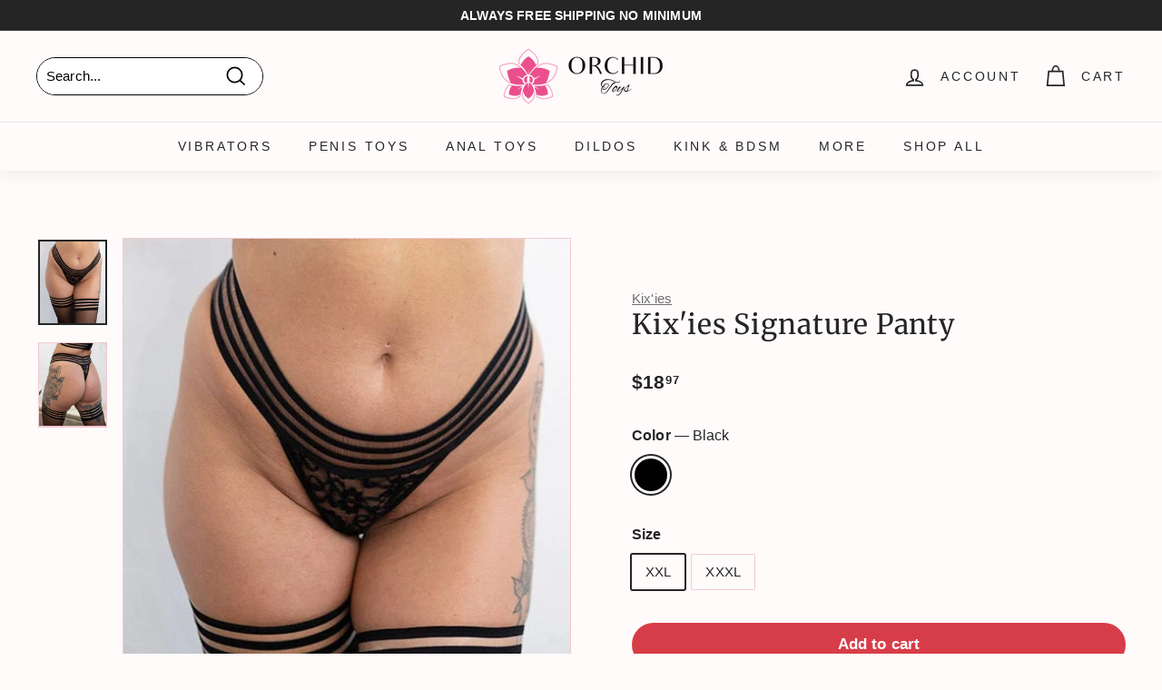

--- FILE ---
content_type: application/javascript; charset=utf-8
request_url: https://searchanise-ef84.kxcdn.com/preload_data.6F2o8u5s3a.js
body_size: 11869
content:
window.Searchanise.preloadedSuggestions=['cock ring','calexotics dildos','calexotics vibrators','strap on','dr skin','butt plug','double penetration','clit vibrators','nipple play','penis sleeve','clitoral stimulator','penis pump','pocket pussy','penis extensions','strap on harness','vibrating cock ring','nipple clamps','pussy pump','rechargeable vibrator','bullet vibrator','doc johnson','king cock','remote control','thrusting dildo','sex doll','anal toys','rabbit vibrators','prostate massager','how to charge vibrating','finger vibrator','glass dildo','clit suckers','cock rings','chastity cage','couples play','ben wa balls','vibrating butt plug','creature cocks','cock sleeve','mens toys','thrusting vibrators','silicone dildo','couple toys','real feel','rose toy','purple vibrator','vibrating panties','usb charger','realistic dildo','sex dolls','crotchless panties','double dildo','fetish fantasy','pink vibrator','anal vibrator','remote control vibrator','lingerie set','stroke it','clit sucker','male masturbator','urethral sounding','sport fucker','anal plugs','vedo charger','toy cleaner','strapless strap on','pussy pumps','lipstick vibrator','suction cup','zero tolerance','thick dildo','rose vibrator','discreet vibrator','plus size lingerie','big dildo','water lube','soft dildos','nipple suction','hand cuffs','vibrating dildos','remote vibrator','panty vibrator','suki vedo','clit pump','glow in the dark','cal exotics','vibrating dildo','fetish fantasy strap','black dildo','g spot vibrator','best toys for men','sex machine','silicone dildos','water proof','gender x','bullet egg vibrato','bullet remote','vibrating shaft','finger vibe','cock extensions','luv inc','real rock','vac u lock','anal beads','stroker for men','g spot','suction vibrator','body stroker','egg vibrators','cock ring vibrating','tongue clit licker','spreader bar','dildo small','cock cage','get lucky','magic wand','dual density','california dreaming','blue vibrators','nipple pump','purple dildo','couples toys','first time','wearable vibrator','strap ons','hands free','nipple clamp','bullet egg','hollow strap on dildo','open cup','penis pumps','love doll','long dildo','vibrator with clitoral stimulation','ball stretcher','led butt plug','strap on dildo','small dildos','pocket vibrators','squirting dildo','master series','vedo kiwi','main squeeze','double strap on','anal lubricant','anal lube','pink rabbit','crotchless lingerie','real skin','male toys','vibrating bullet','butt plugs','clit vibrator','ride able','penis vibrator','signature cocks','hollow strap','dildo harness','ball gag','green lingerie','ouverte g-string','app controlled','bunny vibrator','suction clit','good head','doc johnson signature stroker','dildo 6 inch','le wand','dual enhance','blue vibrator','charging cords','hollow strap on','adam & eve','rose gold','body play','slim dildo','tentacle dildo','penis ring','cheap thrills','butterfly vibrator','nipple suckers','dildo 4 inch','glass butt plugs','cock sleeves','shaft model all','clit clamp','butt plug set','app controlled vibrator','cum lube','calexotics rabbit','solo toys','soft silicone vibrator','bdsm kit','ball ring','body suit','pussy stroker','jock straps','large vibrators','clit vibe','fantasy for her','mini bullet','signature strokers','jack rabbit','blow job','extension black','clit stimulator','we vibe','long distance','wild orchid','vaginal vibrator','mini wand','plus size','pink toys','clit suction','flexible vibrators','rechargeable bullet','calexotics cock ring','vibrator wand','clit licker','small dildo','inflatable dildo','anal plug','nipple vibrators','vibrator anal','silicone purple vibrator','clitoral suction','vibrating strap-on','bondage restraints','sex machines','egg bullet','male body','frisky bunny','calexotics vibrators clit','double penetration cock ring','sex swings','anal dildos','oral sex','silicone penis','riley reid','plus size costumes','extra large dildo','9 inch dildo','with bluetooth','prostate stimulators','vibrator finger','vibrator with control remote','tickle toys','satisfyer pro 2','charger group b','get lucky real skin','for men','travel toys','oral sex toys','urethra toy','doc johnson masturbators','sucking vibrator','vedo vibrators','panty vibrator remote-controlled','calexotics bullet','textured vibrator','strap harness','curved dildo','creature cock','squirting strap on','pussy masturbator','anal training','silver bullet','big round ass','rabbit ears','clit suck','blush anal','hott products','satin lingerie','medical grade silicone','lock on','purple dildos','glass dildos','inflatable plug','s sleeves','all dildoes','fuck sauce','always horny','penis pump sleeve','squirting dildos','vibrating ring','venus butterfly','blow up doll','torso sex doll','realistic vibrator','mouth stroker','collar and leash','lay on vibrator','nu sensuelle','au natural','charging cord','vibrator bullet','calexotics vibrator','all cock rings','toys for beginner','discreet bullet','leather harness','labia spreader','pretty love','toy lube','wicked water based lubricant','kegal ball','breast pump','big anal toys','blue cock ring','huge dildos','penis extender','g string','thigh high','remote control cock','8 inch dildo','feather tickler','ultraskyn pocket pussy','prostate vibrator','perfect fit','ankle cuffs','magic silk','rope harness','pink blindfold','sleeve rod','control vibrating panties','cock ring 10','is thrusting anal vibrator','black dildos','beaded cock ring','liquid silicone dildo','riding toys','fifty shades of grey','sex swing','thunder bunny','vibrating heart','boxer harness','strap on me','1-year warranty','her royal harness','shaft model a','vedo usb charger group b white','wide dildo','charger cord','bendable vibrators','small vibrators','clit pumps','naked addiction','the master','inflatable penis','silicone lubricant','bullet c ring','honey dust','vibrating tongue','silicone lube','u loc','cock ring dildo','male strokers','black lace chemise','dildo 5 inch','flexible vibrator','small vibrator','2 in 1 dildo','glass butt plug','vibrating dildoes','penis extension sleeve','vibrator with bluetooth up','be air','vedo kitti','cock ring calexotics','vibrator dildo','swiss navy','small butt plug','life size','men toys','trans doll','realistic vagina and an','strap on for men','sets for couples','mini vibrator','ring cock pleasure for both','sexy bunny','jack rabbit vibrators','large dildos','pipedream vibrators','fisting dildo','uncut dildo','vibrating nipple clamps','red hot','anal trainer','bump plus','vedo quiver','lulu chu','vedo niki','fleshlight girls','tongue tongue','suki rechargeable vibrating sucker','flavored lubricant','triple clit flicker','anal vibe','ball spreader','dp strap on','french kiss','masturbation lubricant','dildo thing','metal butt plug','bullet ring','love rider','male stroker','dildo cleaner','g spot dildo','vibrating extension','lover boy','purple waterproof vibrator','black bustier','lingerie small','shots ouch','bed restraints','suction cup dildo with balls','cal exotic','silicone rings','ox ball','vibrating kit','fanta flex','shaft vibrating','double penetration strap on','lux fetish','pearl thong','long vibrator','light up','double diver','anal hook','jack rabbit petite thrusting','p spot','butt plug tail','hot rod','ring vibrator','anal thrusting','fat dildos','pump sleeve','magnetic charger','vibrating strap on','overdrive plus','king cock triple','suction cock','vedo clit','nipple pumps','clitoris stimulator','anal dildo','mouth masturbators','brown dildos','stroke it juicy pussy','group b charger','door swing','doc johnson perfect d','silicone based lube','penis hot','app compatible','rechargeable dual vibe','penis enhancers','crazzy bunny','anal probe','anal thrust','lay on','dual density dildo','perfect stroke','anal for both','slim vibrator','lovense lush 4','lesbian toys','girth enhancer','crystal dildo','vibrating cock rings','inch dildo','heart plug','triple play','slim anal','glow in the dark dildos','vibrator kit','remote plug','cock strap','tunnel plug','electroshock e-stimulation','blue sex toy','glow in dark dildos','toys for couples','vedo suki plus rechargeable dual sonic vibe deep purple','pegging harness','double c ring','penis sounding','chastity device','thrust dildo','warming lube','enema bulb','remote bullet','the rose','signature strokers ultraskyn pocket pussy','cale xo tics','batteries for','self lubricating','shaft model n','huge dildo','knot dildo','vedo vibrator','playing cards','stroke it tight pussy','bed restraint','the male rose 3 thrusting rotating & vibrating oral sex masturbator black','vibrating plugs','inflatable sex dolls for','instructions pump','size queen','wand attachment','butterfly kiss','deep throat','kiiroo feel','anal douche','brown dildo','tenga flip','clear dildo','double rider','lubrication for','male ass','app egg','extreme dildo','mara realistic','mini massage','thick dildos','thick clear cock ring','double vibrator','hands free vibrator','toy for clit','rechargeable wands','blue line','massage oils','spreader bar with cuffs','gabbie carter','double bullets','girthy dildo\'s','air pulse','hummer hands free bj machine','chargers for vibrator','n cock','dual dildo','vibrator with anal beads','adria rae','calexotics vibrators purple','long distance sex toys','shot toys','doc johnson crystal jellies','sex pillow','power play','clitoral gel','arousal gel','doc johnson vac','calexotics stroker','penis sleeves','electro toy','double strap ons','lube shooter','couples dp toys','nipple vibrator','pink lingerie','calexotics anal','link up','cock extension','sex grease','see through','tongue vibrator','hybrid lube','cock ring vibrator','replacement charger','stardust dildo','ride on','signature cocks transgirls','male sex doll','dual motor','dual bullets','12 inch dildo','ball sling','dual penetration','cup base','clone a willy','vibrating chastity','vibrating stroker','thumper bunny','panty vibe','purple bullet','lubricant water','open back','hog tie','vibrating buttplug','purple wand','vedo yumi','balls vibrating','pussy & ass masturbator','vibrating underwear','french kiss enhancer','cock ring sleeve','glow ring','life sized','velvet touch','anal vibrators','liquid silicone','soft skin dildo','large dildo','silicon dildo','shaft dildo','pink vibrator ring','vibrating jewelry','large butt plug','midori rechargeable','vibrating suction cup dildo','group b','bondage rope','blow up','panty teaser','clit jewelry','beginner dildos','nipple ring','gee mini vibe','how to in','men thong','leather straps','leather collar','rabbit vibrators calexotics','encounter sex lube','all star ring','stainless steel','butt vibrators','silicone ring set','lingerie & costumes','vibrating penis extension','rechargeable bullet vibrator','bondage kit','clit and nipple','suction and clitoral','kiiroo keon','blush dr dildo','3 pack ring','penis plug','male torso','latex lingerie','crotchless g-string','vedo bunny','dual ring','thick cock ring','bust it','anal numbing','vibrating strap-on dildo','chest harness','body stockings','butt plug silicone small','vibrating penis sleeve','shaft model','vibrator kits','penis sleeve harness','penis ring and clit','king cock plus','cotton candy','life size sex dolls','8 inch ribbed','foot fetish','strap on briefs','sucking masturbators','honey play','machine sex','in touch massager','doc johnson dildos','wicked sensual care hybrid','swan wand','clit li','extreme cock sleeve','ben wa','tight pussy','silicone cockring','ultra realistic masturbator','metal vibrator','big girth dildo','sport fucker plug','gay sex','light up anal','school girl','vibrating realistic dildo','strapon with dildo','lovense solace thrusting masturbator black','curve novelties jock c','suction dildo','nipple and clit','stockings black','soft dildo','butterfly kink','size queen dildos','horse size dildo','double penetrator','orgasm cream','male vibrator','leather whip','soft vibrations','double penetration dildo','strapless dildo','double sided dildo','long thin dildo','vibrating dildo with','strappy open','light up butt plug','ball gags','tpr sleeve','sex machine dildos','kegel vibrators','finger texture','cock ring set','oxballs bulge cockring','gender x velvet hammer','calexotics dildos and','plug small','long wand','dildo kit','purple bunny','booty call','calexotics masturbators','vedo cock ring','optimum power','shaft model c','50 shades of','charger for','sex pills','vagina pump','dual clit flicker','c rings','vedo suki','penis sleeve\'s','black vibrator','clitoral massager','water base lube','bam bullet','butt plug medium','tongue flicker','nipple toys','calexotics pump optimum series','strap on hollow','cock sheath','vedo luv plus','selopa dildo','o rings','stroke it ass','point plus','naughty toys','calexotics couples','vibrating heated','ass stroker penis','body mold','boundless stroker','cock cages','anal big','penis play vibrator','butt plug for men','ultra harness','suction base','king cock 11','strap on 10','anal vibrator for men','nipple lingerie','dildo with vibrations','best bullet vibe','ridge silicon','ribbed silicon','rings 10 pack','beginner small butt plug','phone vibrator','male automatic strokers','calexotics g spot vibrator','oral gel','dual density cock','deep throat spray','intimate earth massage oil','shaft vibrators','cock ring vedo','femme funn','3 in 1 sex toys','vedo harness','sex furniture','female sound','calexotics dildo studs','vibrator charger','sex toy kits','lexi luna','head tease','pipedream balls','anal fantasy','clitoris sucker','panty vibrators','barely legal','couples night in','non lubricate','glans suction','wand vibrator','pipedreams strap','aaa battery','fat boy','underwear you','flavored lubricant edible','vedo fini','pretty love butterfly kiss','metal buttplug','anal vibrator kit','big butt','suction clitoris','u dildo','vibrator for him','external warming','size strap on hollow','stay hard longer','natalie mars','toy case','alpha ring','bondage tape','lelo sona','meat harness blue','spot on','honey play box','shape dildo','au naturel','cleaner foam','glass anal plug','male masterbators','lingerie sets','7.5 inch dildo','rose gold vibrator','blush plug','black thick dildos','squirting penis','toys for men','stretch toys','fuck machine','dildo pin','pink jel','sex anal','vibrating toys for couples','we vibe buttplug','clit and g spot','9 inch realistic dildoes','butt plug purple','clit pump and','thrusting dildos','vibrators for women','c ring','replacement parts','expanding butt plug','1.5 inch dildo','open sleeve','mistress bioskin','flesh light','red calexotics','universal penis pump sleeve','vedo torpedo','suki sin','vedo vibrating dildos','dildo and clitoral','clit licker sucker','vedo bullet','wearable dildo','vina sky','evolved wild','stimulator wand','nipple clips','vibrating sleeve','pearl beaded','calexotics classic','calexotics pump','black strap ons for men','clit kisser','pussy sucker','lube applicator','dildo large','stroker cup','vibrating pussy pump','body dock','glam bullet','king cock strap','clit wand','double dildos','penis enlargement','water based','slim flexible dildo','nut butter','dual anal','dildo strap-on','clitoral stimulation','kinky bunny','hard thrusting vibrators','adult movies','cock and ball ring','quaker anal','vedo wand','vedo retro rechargeable bullet lip stick vibe turquoise','inflatable butt plug','anal relaxing','calexotics bullets','jada stevens','cord replacement','stroke it mouth','best pegging','fuck machines','fake pussy','water based lube','watch and vibrator','smooth dildo','intimate pump','blue lingerie plus size','dildos of anal','remote activated','realistic dildos with harness','flexible dildo','calexotics strokers','anel toy','the orchid','vedo bump','dr joel kaplan intimacy massager 4.5','torso dildo','porn star','black orchid','silicone sleeve','over drive','suction g spot','solo flesh','self lubricating dildo','tri ring','metal cock rings','restraint kit','real skin dildo','grind pad','ultra strap','vedo quiver plus','wax candles','body banger','suction cup dildo','king cock clear','penis pump ring','tongue dinger','anal adventures','collars & leashes','for cock vibrating','ring stroker','insertable vibrator','pegging dildo','hollow strap on vibrating dildo','what is the biggest longer and you have','sex toys','wedge pillow','clamp collar','female condoms','rechargeable bullet mini','strap on me harness','rabbit vibrator','black and white','power bullet','vaginal plug','vedo clitoral vibrator','bunny ears','slim bullet','pink egg','calexotic girth ring','cupcake lubricant','enema clean','anal tail','male ass toys','rope black','vibrating dildo harness','oro sim','the magic wand','blue lingerie','pink plug','beauments flexxio','clitoris flower','clear textured stroker','silicone anal','calexotics ass','calexotics butt','silicone extension','vibrating panties for','realistic black dildo','je joue silicone cock ring','kama sutra','nasstoys masturbators strokers','beginner plugs','huge butt plugs','silicone pleasure ring','clear strokers','rings in cockrings','calexotics vibrators bunny','playboy pleasure','dildo double','bang bang','face dildo harness','couples secret','pegging dildos','urethra for','fuck stick','pulse vibrators','lubricant water based','anal cream','ex large dildo','silicone breast','anal plugs with flared end','cock ring 3 pack','xl dildo','silicone vaginal','finger sleeve','suction base vibrator','mara realistic chest & buttocks adult torso sex doll','butt plugs for men','couple vibrators','plug harness','love bunny','pink cock ring','leather lingerie','brown penis extensions','cock ring with anal','anal sphincter','clitoral wand','dildos with strap for men','rotating dildo','cum lubricant','goodhead booty licker spray 1 oz','pussy toys','vibration dildos','cock tie','vibratex magic wand plus','bullet vibe','remote panty teasing','women long lasting','pump clit','jelly vibe','silicone cock rings','dual vibr','men vibes','rabbit dildo','micro cal','red rose','ring with vibrator','small anal','realistic vagina','suction penis','quiet vibrator','pink anal vibrators','toy bags','real cock dildo','intimate earth','joy vibe','7 functions remote','xl plug','harness gag','most popular for women','clear sleeve','blush dr skin','calexotics vibrating cock ring\'s','large anal vibrator','dildo suction-cup','g spot curved','toys controlled by','ultra skin','the bump','electrical stimulation','clit sucking','slim dildos','life like cock','plug crystal','dildo 2.5 width','furry cuff','how to charge','remote buttplug','group a charger','remote control cock rings','gender c','bunny ear clitoral','vedo vino','life like cock with harness','make you cum','silicone stroker for men','pipedream anal fantasy elite','for women','vedo strapped vibrating','realistic sleeve','látex strap','thruster vibrator','lube life','body stocking','anal stretch','kiiroo onyx','blood flow','evolved g-spot','we vibe 2','thicc chubby','silicone viceroy','vibrating chastity cage','nicole doshi','2 in one vibrator','thick vibrating dildo','usb cord','california exotic','nipples toys','doll sex','powerful vibrator','nu sensuelle remote control wireless bullet plus','cock cage with sounding','silicone grinder','hello sexy','rechargeable toys','realistic doll','string panty','garter belt','cumming dildo','oxballs cockring','gee plus','crystal clear dildo','realistic with balls','oxball cockring','mini silver bullet','clit massager','quiver plus','womanizer duo 250','but plug harness','leana lovings','open ended stroker','mens underwear','remote vibrators','pussy strokers','pussy for men','big boy','anal penetrator','bbl booty','girth dildo','dragon dildo','thrusting rabbit vibrator','butt masturbator','dildo vibrator','8.5 dildo shaft','triple stimulator','teddy bear','flared base dildo','butt toy','3 speed egg','power play egg','anal masturbators','pretty love mini','jelly dil','pink dildos','dual strap on','b vibe vibrating butt plug','licking vibrator','tight ring','nexus ace remote control butt plug large black','water based lubricant','rimming plug','rose thrust','fucking machine dildos','vibrator for men','cock ring double-entry','g-spot kit','penis doll','cal exotics vibrator','usb charger group b','small ring','bump anal vibe','where is the charger','thigh cuff','sta hard kit','peach egg','urethral vibrating','show of pussy','calexotics remote','max 2 and nora','hot wax-play','suck lick','micro bullet','xxl massager','strap on vibrator','glass anal toys','inflatable sex dolls','peach rechargeable','vedo roq','doc johns','rose toy and dildo','inflatable doll','vibrator attachment','blue tooth control','come play with me','high waist','dildo storage','vedo twist','purple jelly','penis sheath','suction stroker','vedo rockie','wireless clit','tightening cream','sex sleeve','warming massage oil','chargers for','penis pump large','hand dildoe','silver balls','v plug','male dildo','retro rechargeable bullet','bunny cock ring','blush novelties plug','pdx plus','thumper g','pussy ass','body paint','richelle ryan','cousins group','rose suction','bump her','strap on dildos','grip vibrating sleeve','of pussy pumps','red hot spark','customer service','yumi finger','realskin penis extender','extra small dildo','organic lube','g spot thumper','dual rider','alix lynx','dual enhancer','charger for purple','nude lingerie','signature cock','greatest desires','men masturbator','vedo bump plus usb changing','pegging harness real','anal snake','suction rabbit','vedo pump','jimmyjane apex','paddle for arousal','how to use passion enhancer','rechargeable egg','clitoral vibrator','nipple sucker','plus one','calexotics dildos pink','dick pump','vedo rockie rechargeable dual vibe','vedo gee','perfect fit zoro strap on','strap on double penetration','pistol pump','emily willis','rechargeable vibrator blue','liquid v','charging/storage case','toy harness','mouth vibrator','trans cock','bam mini','wall banger','male rose','e stim','zero tolerance rear beauty light','vedo rabbit vibrators','doc johnson 12','glass anal','dual pleasure','thin dildos','lisa ann','pulsar stroker','ball stretchers','shots realrock','anal cock ring','male enhancer','calexotics pink','penis massager','pink pussy','large vibrator','sugar rush','cale exotics','vibrating egg','dildo thrust','heating dildo','calexotics purple vibrator','bunny ring','6 inch soft vibrator','lana rhodes','phone operated','but plugs small','charger cord charger','biggest male','lovense lush','mattress bondage','satisfyer purple','wearable vibrators','male sex doll with penis','ribbed tip','sec men toys','quiet clitoral','tenga flip orb','black bullet','calexotics thrusting','vedo penis pump','egg vibrator with remote','double anal','gun oil','finger vibrators','vac u lock suction cup','bliss liquid silicone','life size ass','dick rings','remote control penis toys','thrusting masturbators','cock ring with thrusting anal plug/cock','calexotics jack rabbit','pearl beaded prolonging','under mattress','metal handcuffs','bullet vibrator dual','best strap on harnesses','real cock','e stimulation devic','vedo izzy','hollow dildo','large penis strokers','solid strap on dildo','jelly dildos','o ring gag','edible lubricant','suki plus','sex games','pink vib','vedo remote','alexis texas','woman vibrator','honey male','sasha grey','men’s masturbator','au natural dildos','vibrating cock cage','leg supports','gender fluid','thrusting rabbit','dildo with handle','monster dildos','charger for vibrator','light bondage','7 natural feel dildo','breast cancer','jenna foxx','imitation cum','perfect fit brand','hands free vibrator for','hands free for man','realistic butt','7 strap on','dildos realistas','horse cock','calexotics massager','bullet vibrator calexotics','toys for public','pussy su','a fro','air vibrator','purple clitoral','blue garter thong','romantic toys','solo toys and couples toys','vibrators suction cup','plus lingerie','dino cock','squirt it lube','black vibrator egg','naughty pink vibrator','platinum pink','shots america','lux active triad vibrating','the lasso','pipe dream king cock','puss stroker','dildo silicone medica','dildos silicone medical','slim butt plug','lube tube','cock ring with app','3 part vibrator','silicone with pee hole','cock ring beaded','hollow vibrating strap-on','hollow butt plug','nipples enhancer','9 vibrating hollow strap-on','massage oil for sex play','rose with suction cup','best anal toys','cock ring with scrotum harness','flower i','orchid pulse','did it stop working','vibrating ring vedo with control','vibrating ring vedo','pocket exotics','lover boy dildo','dual vibrator','rabbit double','blue cock ring double','wireless wand','encounter female','warm penis toy','triangle naughty','silicone ting set','vac u lock strap','closer feel vibrating','dual bulle','oxballs muscle','strapless strap on pink','any size rings','silky vibrator','best toys girl','nipple toy for pain','pussy mouth','bed bondage','metal ball','replacement charger for','wand massage','get lucky real skin series','silicone realistic dildo','7 black king cock','open mouth gag','double trouble','anal stud','petite teaser','12 inch penis','conductive gel','owen grey','lick and vibrate','mini dress','outfit for','dp dildo','thin suction cup dildos','remote control vibrate','optimum series','orgasm enhancer','vibrator panties','penis 1.75 inches','vibrators glam','women strap on','pastease premium bride heart','transsexual toys','couples remote toys','fantasy c-ring','dildo hollow','face dildo hollow','face dildo','vibrators bullet','colt turbo bullet','double classic','fishnet leggings','vibrating stimulators','male vibrators','cock extenders','lubricant water edible','like a kitten','peak pump','gag ball','vibrating double dildos','butterfly strap-on','anal bead','climax night','sex dice','spartacus blindfold','vedo diver','tail plug','is edible','mouth ball','replacement part','sheer fantasy','enchanted by','vibrator & bullets','buttplug set','stud ring','pocket ass','penis extender 11.5','vibes fresh halter bralette & booty short light blue','ah yes','rechargeable dual vibe butt and vagina','massage oil','pink cuff','collar nipple clamp','warranty from','universal pump sleeve','babydoll lingerie','mia malkova','vaginal exercise','leather snap cock','cock ring cage','shaft flexskin','10 inch dildo','9 inch dildoes','female a','milk master','classic butt plug','jack rabbit petite thrusting intermediate','calexotics suckers','intimate earth plush hybrid anal glide','vibrating shaft sleeve','like a virgin','flat cage','how to use','locking cock cage','vagina beads','king cock 9','mega stretch rings','mega stretch','bondage collars','orange is the new black','underwear men','pipedream fantasy extensions','cock rod','strap on with vibrating','remote control panty vibrator','truth or dare','eye mask','cookie cutter','clit gel','dr joel pump kit','lucid dream','the gripper','horny honey','thruster for','deep diver vibrator','selopa kingpin','men ring','creamy lube','hollow buttplug','hunky junk','inflatable sex dolls for man','lace mask','easy toy faux','small anal dildo','pleasure kiss','mini wands','powered stroker','4.5 inch vibrating','man masturbators','pop peckers','massive dildos','red flick','elsa jean','clot vibrator','penis rings','anal motor thruster','fun factory','california dreaming del mar diva','metal ring','big shot','rabbit bullet','hollow dildos','sliquid water lube','realistic double dildo','calexotics sleeves','calexotics queen','xl butt','blue line metal','rene rofe','vedo plug','vagina wash','body care','pleasure gels','anal beginners men','wrist to ankle','the queen','discreet massager','egg vibrator','remote dildo','water based gel','most powerful mini vibrator','dildo accessories','double headed dildo','cage sling','vedo yumi finger vibe','jelique massage candle','kendra lust','massage wand','a al','heating lube','sport fucker butt plugs','solo midnight','sweet sex','male power','anni r','leaf life','bumble bee','dr skin mr','bone gag','nixie metal butt plug','girthy dildo','3 inch thick','crystal anal kits','sex insert balls','molly little','satisfies double joy','orgasm gel for women','ultra fluffy furry cuffs','melting rose petals','water resistant','fifty shades of grey greedy girl rabbit vibrator','urethral sound','love eggs','couple vibrator','vibrators with thrust','fifty shades of grey toys','moving beads','calexotics mini vibrator','dildo masturbator','vino rechargeable','vicky vette','vibrating double penetration','lelo charger','fisting lubricants','anal rimming','cock sucking','anal cleaner','plus size panties','nipple clips with collar','anal lingerie','twisted love','mini vibrator wands','u strap','strap on pants','chastity cage pink','on arousal','anal vibrator prostate','double head dildo','signature stroker','mouth ass','signature massagers','kiiroo sleeve','peep show','the flame','sex toy kit','the rabbit','wink vibe','lasso cockring','juguetes la','wear at the office','latex cleaner','vedo bam bullet','dual strap-on vibrator','motion lotion','bullet dual','stimulating lube','enchanted lover','obsession desire','vibrator rabbit sucker','pussy suckers','pussy willow','calexotic nipple','cal exotic nipple','sugar boo','butterfly clamps','for grinding','hold handcuffs','vedo dual vibe','to travel','butt plug crystal','couples vibrators','water fill','plug anal','teasing enhancer','strap on maxx','strap on penis maxx','sex f','bunny ear','vedo mini bullet vibe','vedo mini','nipple clit','porn star dildos','starter beads','strawberry lube','two vibrator','suck and licks','suck and lick','thin dildo','vedo fini rechargeable bullet vibe','inmi bloomgasm','dual stimulator with suction','harness vibrator','glass plug','finger vibrator tickler\'s','ultra skyn','over plus drive','bull balls','we-vibe tango','first time nipple','jack rabbits','skinny me','pipedream mas','clit suction toys','quiet bullet','white dildos suction cup','lube lab','jack bunny','boy butter','push up bra','hot octopuss pulse solo','chin straps','exotic pump','controllable penis','rechargeable rabbit vibrator','clear stroker','kegal trainer','charger insertable bullet','stay hard cream','warming penis sleeve','remote toys','charger group','maintain erection','man delay','male basics','cock sleeve with','let\'s get kinky','realistic dildo with balls','built-in cocksling-2','jeweled anal plug','strap on for women','b vibe 4','meat harnes','tickling dual','b vibe snug','solid dildo','reversible sleeve','calexotics vibrator dildos','down curve dildo','mini gold vibrators','silicone waterproof vibrator','rockin g','mold kit','pick hole','vibrator shaft','sleeve extender','erection cream','naughty bites','type b charger','super slide','jewel plug','mesh jock strap','tree small','vibrator panty','male doll','silicone gag','pleasure tree','izzy charger','male mouth','bunny butt plug','melting rose','thunder bunny dual ring','prostate vibrator remote','nipple rings','liquid silicone vibe','juicy pussy','real fanta 9.5','real fanta','get lucky dildos','get lucky 7.5','inya the rose','lelo hugo','rockie charger','locked in lust crotch rocket strap-on','para pene','shaft liquid silicone vibrating dong','vedo vibe','oil lube','just a rumor','curvy dildo','wall bangers','realistic straps','pump cups','harness and dildo for two','creative cocks','b vibe vibrating snug plug','candy cane','nexus ace remote control butt plug','calexotics pocket','cock ring adjustable','diki rechargeable','g kiss','king cock 9 inch','penis enlarger','wicked sensual care','wicked sensual care water based','vibrating nipple sucker','anal mens beginners','ball straps','pink ring with cock rings','pink ring','charger usb','oxballs ergo','realistic ultraskyn cock with balls','smooth lubrication','puppy play kit','oxballs butch','mattress restraints','8.5 dildo silicone','anal ease','dildo machine','horse dildo','penis cream','fantasy dildo','green dildo','island rings','ball strecher','return order','ouch glow in the dark penis sleeve','anal pump','vibrating anal','vedo quiver plus vibrator','bondage kit\'s','black strap on with the veins','premium silicone ring','double penetration vagina and anus','extension silver','ride able dildo','mouth sucking vibrator','eve mini bullet 10 vibration mode','dildo creature','male sex toys','remote anal toys','how to return product','calexotics strap on','evolved g spot','and play rechargeable lipstick','lube anal','the peep show','dildos clear/blue','battery for smart pump','sounding cock','for purple vibrator with rabbit ears','chocolate dream hollow','fat dildos big','labia clamp','pillow talk','senso 6 pack','numb spray','finger dildo','dildo for harness','liquid silicone dildos','pink butt plug','dual dense','edible warming','calexotics butterfly','mia khalifa','crotchless harness','strap on suckers','anal adventure','dorcel ultimate','petite bullet','male enhancement','mini vibe','charger for vedo','clitoris suction','milking masturbator','purple calexotics','sounding cock restraint','shaft model size','jiggle balls','for clitoris-hugging','dildo with balls','flexskin model a','black and','vibrating eggs','large glass dildos','couples penis toys','strap on harness vibrator','lube kit','dildo that cums','female sex doll','for calexotics vibrator','clitoral pumps','long thigh high','suction cup g spot vibrating','penis pussy sucking','thrusting anal','inu mini','1 inch dildo','silicone remote','air clit toy','ball weight','cyclone dual','biggest dimensions','dildo doble','erectile dysfunction','real vibration series','cock gag','self thrusting','women masturbation','roq rechargeable','rabbit cock','anal wand','inya rose','life sized stroke it','strapless strap-on','real feel no 11','vacuum pump','quiet sucking','trainer kit','dildo warm','channel heart','skyn large elite','voodoo vibrators','wild g','vibrating pocket pussy','calexotics riding','vagina vibrator with remote-control','get lucky dildo','cock vibrator','neon silicone','calexotics vibrators with controller','shaft sheath','hot pink lingerie','blowjob machine','charger b','stp packer','yellow lingerie','top of the line vibrators','satisfyer curvy','dildos con','remote app','finger sleeves','penis realistic','mouth toy','ritual chi rechargeable silicone clit vibe mint','veto kiwi','vibrating beads','screw in dildos','swing with stand','slim vib','precision pump','vibrator wands','controlled vibrator','vibrator pink','pegging vibrator strap on','california dreaming passion rabbit vibe','clit flicker rechargeable','silicone kegal trainer','wild g vibrator','vedo c ring','cock ride','penis shape','clear anal','metallic vibe','deep throat stroker','nipple cups','penis stop','soft silicone in dildo suction cup','calexotics california dreaming','vedo cord','dildo gag','long distance toys','evolved suction cup dildos','lust pro','white stockings','vedo wanda rechargeable wand','throat spray','clit flicker','fantasy by addiction','come hither','king dong','dual penetrator','bon bon','masturbator juicy pussy','penis stretcher','couples ring connect','orchid wand vibrator','red hot flame','silicone ball spreader','bigger & better hot rod enhancer','open crotch','scrotum support','sex grease water based','water line','open crotchless','xl dildos','pdx plus pick your pleasure stroker','ouch dildo','pocket rocket','boundless harness','lifelike lover realistic','rabbit with remote control','selopa bunny thruster purple','rainbow dildo','most best selling vibrator','oil tub','vibrating dildo with swinging balls','pearl panties','textured ring','penis gag','sling swings','clitoris suckers','inflatable perfect','pdx elite','nipple vacuum','batteries for vibrator','2mm replacement','vedo stroker','passion enhancer','clit clamps to use with','glas juicer','replacement cable','male lingerie','connect couples ring','neck restraint','natural dildos','bullet doc johnson','melrose michaels','big ass','doc johnson mood','pink pussycat','bad dragon','crazy bull','veto with remote','wonder love','black guys','wini wand','strap on diki','vedo rabbit','basix dong','vibrating tongue toy','balls bag','plump bbw','stroker kiiroo','dildo ball','size small ring','power play dual bullets','sexual accelerator gel','veronica rodriguez','stainless steel urethral sound','sea monster','juguetes para','6 prostate plug','large dual motor','anal for him','feet tickle','satisfyer booty','john holmes','hummingbird vibrating','clitoris pump','control vibrator','ftm stroker','one piece cat suit','vibrating male stroker','strap on harness w dildos','elastic ring cock','lifestyles skyn large','fucking machine','butt plug trainer','nipple stimulate','cheap cheap','hidden secret','vibrate kinetically','rechargeable tickling dual','penetrating vibrator','just black','movie dvd','optimum seri','pipedream penis toys','electric pump','cock rong','electro-sex pads','girth rings','back end chubby','double sided','double vibrator\'s','return guaranteed','blush novelties','x elite stroker','vedo vibrating sleeve','vibrator cockring','all vibrators','men’s thongs','main squeeze endurance trainer stroker','neo elite','baby doll','delay spray','calexotics plug','water spray','triple suck-hers','romp bullet','silicon beads','risqué 10 function','ns novelties','suki rechargeable sonic vibe','giant dildos','erectile dysfunction vacuum','app vibrator','smart pleasure','over drive plus','vibrating suction','her fantasy'];